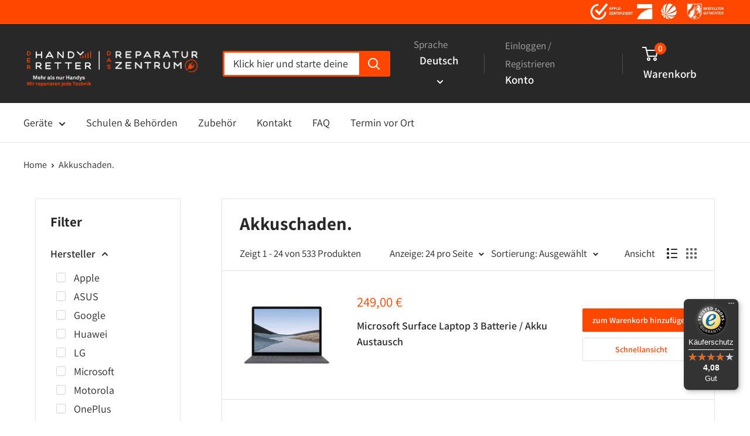

--- FILE ---
content_type: text/javascript
request_url: https://derhandyretter.de/cdn/shop/t/15/assets/custom.js?v=102476495355921946141725258964
body_size: -575
content:
//# sourceMappingURL=/cdn/shop/t/15/assets/custom.js.map?v=102476495355921946141725258964


--- FILE ---
content_type: image/svg+xml
request_url: https://cdn.shopify.com/s/files/1/0537/8487/1080/files/trust-icons-white_4367ebc6-0ffe-4129-b279-c9aad5006628.svg?v=1676482544
body_size: 3648
content:
<?xml version="1.0" encoding="utf-8"?>
<!-- Generator: Adobe Illustrator 25.2.3, SVG Export Plug-In . SVG Version: 6.00 Build 0)  -->
<svg version="1.1" id="Ebene_1" xmlns="http://www.w3.org/2000/svg" xmlns:xlink="http://www.w3.org/1999/xlink" x="0px" y="0px"
	 viewBox="0 0 201 25.9" style="enable-background:new 0 0 201 25.9;" xml:space="preserve">
<style type="text/css">
	.st0{fill:#FFFFFF;}
	.st1{enable-background:new    ;}
	.st2{fill:none;}
	.st3{fill:none;stroke:#FFFFFF;stroke-width:0.5;stroke-miterlimit:10;}
</style>
<g>
	<polygon class="st0" points="69.1,1.7 91.5,1.7 91.5,7.9 69.1,7.9 	"/>
	<path class="st0" d="M91.5,9v15H69.1c0,0,2.7-7.3,9.9-11.6C85.9,8.3,91.5,9,91.5,9L91.5,9z"/>
</g>
<g>
	<g id="_x23_632d92ff">
		<path class="st0" d="M116.1,1h0.6c0.6,0.1,1.2,0.2,1.8,0.3c1.1,0.3,2.1,0.7,3,1.2c-1.1,0.9-2,2-2.8,3.1c-2.6,3.5-4.9,7.3-7.2,11
			c0-1.1,0-2.2,0.1-3.3c0.1-1.5,0.3-3,0.5-4.4c0.3-1.7,0.8-3.4,1.6-5C114.3,2.8,115.1,1.7,116.1,1z"/>
	</g>
	<g id="_x23_1896bdff">
		<path class="st0" d="M107.7,4.6c1.5-1.7,3.7-2.9,6-3.4c-0.3,0.4-0.7,0.7-1,1.1c-1.2,1.7-1.7,3.9-2,5.9c-0.1,1.1-0.2,2.2-0.1,3.3
			c0,1.2,0.2,2.3,0.3,3.5c0.1,0.5,0.2,1,0.2,1.5c-0.6-0.8-1.2-1.6-1.7-2.5c-0.6-1.1-1.2-2.3-1.6-3.6c-0.5-1.5-0.7-3.2-0.5-4.8
			C107.5,5.3,107.6,5,107.7,4.6z"/>
	</g>
	<g id="_x23_ba0e7eff">
		<path class="st0" d="M122,5.5c0.5-0.5,1-1.1,1.6-1.5c1,0.9,1.8,2,2.4,3.1c0.2,0.5,0.5,0.9,0.6,1.5c-0.2,0.6-0.7,1.1-1.1,1.6
			c-1.2,1.1-2.7,2-4.2,2.8c-1.6,0.8-3.2,1.5-4.8,2.2c-1.6,0.6-3.1,1.2-4.7,1.7c0.6-0.8,1.4-1.5,2.1-2.3
			C116.5,11.4,119.2,8.5,122,5.5z"/>
	</g>
	<g id="_x23_319035ff">
		<path class="st0" d="M104.6,11.8c0.1-1.7,0.6-3.4,1.4-4.9c0,0.5,0,1.1,0.1,1.6c0.3,2,1.3,3.8,2.5,5.3c0.8,1,1.7,2,2.6,2.9
			c-1-0.3-1.9-0.6-2.8-1.1c-1.5-0.7-3-1.7-3.8-3.2V11.8L104.6,11.8z"/>
	</g>
	<g id="_x23_f20029ff">
		<path class="st0" d="M125.7,12.5c0.6-0.5,1.1-1,1.5-1.6c0,0.3,0.1,0.6,0.1,1V13c-0.1,1.3-0.4,2.6-0.9,3.8
			c-0.1,0.2-0.3,0.4-0.5,0.5c-1.5,0.9-3.2,1.3-4.9,1.4c-2.3,0.1-4.6-0.3-6.9-0.9c-0.8-0.3-1.6-0.5-2.4-0.8c3.3-0.4,6.7-1.1,9.8-2.3
			C123,14.1,124.5,13.5,125.7,12.5z"/>
	</g>
	<g id="_x23_a3d414ff">
		<path class="st0" d="M104.8,14.6c0.6,0.6,1.2,1.1,2,1.4c1.4,0.6,3,0.9,4.5,1c-0.9,0.4-1.9,0.9-2.8,1.2c-0.6,0.2-1.3,0.4-2,0.4
			C105.6,17.4,105.1,16,104.8,14.6z"/>
	</g>
	<g id="_x23_ffe300ff">
		<path class="st0" d="M107.4,19.9c1.4-0.8,2.6-1.8,3.9-2.8c-0.4,1.2-0.7,2.4-0.9,3.6c-0.1,0.6-0.1,1.1,0.1,1.7
			C109.4,21.8,108.3,20.9,107.4,19.9z"/>
	</g>
	<g id="_x23_ffb300ff">
		<path class="st0" d="M111.5,17.2c0.5,1.2,1.1,2.3,1.8,3.3c0.9,1.3,2,2.6,3.5,3.2h-1.4c-1-0.1-2-0.2-3-0.6
			c-0.3-0.1-0.4-0.3-0.5-0.6c-0.3-0.7-0.4-1.4-0.4-2.1C111.3,19.4,111.4,18.3,111.5,17.2z"/>
	</g>
	<g id="_x23_ff5e00ff">
		<path class="st0" d="M111.7,17.2c0.9,0.5,1.7,1,2.6,1.4c2.1,1,4.5,1.6,6.9,1.6c0.8-0.1,1.5-0.1,2.3-0.3c0.4-0.1,0.8-0.3,1.3-0.4
			c-0.2,0.3-0.5,0.6-0.7,0.8c-1.2,1.3-2.8,2.2-4.5,2.8c-0.3,0.1-0.6,0-0.9-0.1c-1.6-0.5-3-1.5-4.2-2.7
			C113.5,19.4,112.6,18.3,111.7,17.2z"/>
	</g>
</g>
<path class="st0" d="M12.2,22.2c-5-0.2-8.9-4.4-8.8-9.4C3.6,8,7.4,4.2,12.2,4V1.5C5.8,1.5,0.6,6.7,0.6,13.1s5.2,11.7,11.6,11.7
	s11.7-5.2,11.7-11.6l0,0h-2.6C21.3,18.1,17.2,22.2,12.2,22.2z"/>
<polygon class="st0" points="7.2,11.7 13.6,18.1 26.4,2.5 23.9,0.5 13.4,13.3 9.5,9.4 "/>
<path class="st0" d="M30.2,9.1H29l-0.3,1h-0.8l1.2-3.9h1l1.2,3.9h-0.9L30.2,9.1z M30,8.5l-0.1-0.4c0-0.2-0.1-0.5-0.2-0.8l-0.1-0.4
	l0,0c-0.1,0.5-0.2,0.9-0.3,1.3l-0.1,0.3H30z"/>
<path class="st0" d="M31.8,6.2h1.3c0.4,0,0.8,0.1,1.1,0.3c0.3,0.2,0.5,0.6,0.4,1c0,0.4-0.1,0.8-0.4,1c-0.3,0.2-0.7,0.3-1.1,0.3h-0.5
	v1.4h-0.8L31.8,6.2z M33.1,8c0.5,0,0.8-0.2,0.8-0.6c0-0.2-0.1-0.3-0.2-0.5c-0.2-0.1-0.4-0.2-0.6-0.1h-0.4V8H33.1z"/>
<path class="st0" d="M35.3,6.2h1.3c0.4,0,0.8,0.1,1.1,0.3c0.3,0.2,0.5,0.6,0.4,1c0,0.4-0.1,0.8-0.4,1c-0.3,0.2-0.7,0.3-1.1,0.3h-0.5
	v1.4h-0.8V6.2z M36.6,8c0.5,0,0.8-0.2,0.8-0.6c0-0.2-0.1-0.3-0.2-0.5c-0.2-0.1-0.4-0.2-0.6-0.1h-0.4V8H36.6z"/>
<path class="st0" d="M38.9,6.2h0.8v3.2h1.6v0.7h-2.4C38.9,10.1,38.9,6.2,38.9,6.2z"/>
<path class="st0" d="M41.9,6.2h2.5v0.7h-1.6v0.9h1.4v0.7h-1.4v1h1.6v0.7h-2.5V6.2z"/>
<path class="st0" d="M45,8.3h1.5v0.6H45V8.3z"/>
<path class="st0" d="M28.1,16.8l1.8-2.7h-1.6v-0.7h2.6v0.5l-1.8,2.7h1.8v0.7h-2.8V16.8z"/>
<path class="st0" d="M31.6,13.4H34v0.7h-1.6V15h1.4v0.7h-1.4v1h1.7v0.7h-2.5V13.4z"/>
<path class="st0" d="M37,17.3l-0.8-1.5h-0.5v1.5h-0.8v-3.9h1.4c0.4,0,0.8,0.1,1.1,0.3s0.4,0.6,0.4,0.9c0,0.2-0.1,0.5-0.2,0.7
	c-0.1,0.2-0.3,0.3-0.5,0.4l0.9,1.6H37z M35.7,15.2h0.5c0.2,0,0.4,0,0.6-0.1c0.1-0.1,0.2-0.3,0.2-0.5s-0.1-0.3-0.2-0.4
	c-0.2-0.1-0.4-0.1-0.6-0.1h-0.5V15.2z"/>
<path class="st0" d="M39.2,14h-1.1v-0.7h3V14H40v3.2h-0.8C39.2,17.2,39.2,14,39.2,14z"/>
<path class="st0" d="M41.7,13.4h0.8v3.9h-0.8V13.4z"/>
<path class="st0" d="M43.5,13.4h2.4v0.7h-1.6v1h1.4v0.7h-1.4v1.6h-0.8C43.5,17.4,43.5,13.4,43.5,13.4z"/>
<path class="st0" d="M46.6,13.4h0.8v3.9h-0.8V13.4z"/>
<path class="st0" d="M48.1,16.8l1.8-2.7h-1.6v-0.7h2.6v0.5l-1.8,2.7h1.8v0.7h-2.8V16.8z"/>
<path class="st0" d="M51.6,13.4h0.8v3.9h-0.8V13.4z"/>
<path class="st0" d="M53.4,13.4h2.4v0.7h-1.6V15h1.4v0.7h-1.4v1h1.7v0.7h-2.5V13.4z"/>
<path class="st0" d="M58.8,17.3L58,15.8h-0.5v1.5h-0.8v-3.9h1.4c0.4,0,0.8,0.1,1.1,0.3s0.4,0.6,0.4,0.9c0,0.2-0.1,0.5-0.2,0.7
	c-0.1,0.2-0.3,0.3-0.5,0.4l0.9,1.6H58.8z M57.5,15.2H58c0.2,0,0.4,0,0.6-0.1c0.1-0.1,0.2-0.3,0.2-0.5s-0.1-0.3-0.2-0.4
	c-0.2-0.1-0.4-0.1-0.6-0.1h-0.5V15.2z"/>
<path class="st0" d="M61,14h-1.1v-0.7h3V14h-1.1v3.2H61L61,14z"/>
<g class="st1">
	<path class="st0" d="M166.9,6.4h1.2c0.9,0,1.3,0.3,1.3,0.9c0,0.2,0,0.4-0.1,0.5c-0.1,0.2-0.2,0.3-0.4,0.3l0,0
		c0.2,0.1,0.4,0.2,0.5,0.3c0.1,0.2,0.2,0.4,0.2,0.6c0,0.4-0.1,0.7-0.4,0.8s-0.6,0.3-1,0.3h-1.3V6.4z M168.1,7.9c0.2,0,0.4,0,0.5-0.1
		c0.1-0.1,0.2-0.2,0.2-0.4c0-0.2-0.1-0.3-0.2-0.3c-0.1,0-0.3-0.1-0.5-0.1h-0.5v0.8H168.1z M168.1,9.5c0.5,0,0.7-0.2,0.7-0.6
		c0-0.2-0.1-0.3-0.2-0.4s-0.3-0.1-0.6-0.1h-0.5v1H168.1z"/>
	<path class="st0" d="M170.3,6.4h2.2v0.7H171v0.8h1.3v0.6H171v0.9h1.6v0.7h-2.3V6.4z"/>
</g>
<g class="st1">
	<path class="st0" d="M173.8,10c-0.3-0.1-0.5-0.2-0.7-0.4l0.5-0.6c0.1,0.1,0.3,0.2,0.5,0.3c0.2,0.1,0.3,0.1,0.5,0.1
		c0.2,0,0.3,0,0.4-0.1c0.1-0.1,0.2-0.2,0.2-0.3s0-0.2-0.1-0.2c0-0.1-0.1-0.1-0.2-0.1c-0.1,0-0.2-0.1-0.3-0.1L174,8.5
		c-0.2-0.1-0.4-0.2-0.6-0.4c-0.1-0.3-0.2-0.5-0.2-0.7c0-0.2,0.1-0.4,0.2-0.6c0.1-0.2,0.3-0.3,0.5-0.4c0.2-0.1,0.4-0.2,0.7-0.2
		c0.2,0,0.5,0,0.7,0.1c0.2,0.1,0.4,0.2,0.6,0.4l-0.4,0.5c-0.1-0.1-0.3-0.2-0.4-0.2C175,7,174.8,7,174.7,7c-0.2,0-0.3,0-0.4,0.1
		c-0.1,0.1-0.1,0.2-0.1,0.3s0,0.2,0.1,0.2c0,0.1,0.1,0.1,0.2,0.1s0.2,0.1,0.3,0.2l0.5,0.2c0.3,0.1,0.4,0.2,0.6,0.4
		c0.2,0.2,0.2,0.4,0.2,0.7c0,0.2-0.1,0.4-0.2,0.6c-0.1,0.2-0.3,0.3-0.5,0.4c-0.2,0.1-0.5,0.2-0.7,0.2
		C174.2,10.2,173.9,10.1,173.8,10z"/>
</g>
<g class="st1">
	<path class="st0" d="M177,7.1h-1V6.4h2.8v0.7h-1v3H177V7.1z"/>
	<path class="st0" d="M179.5,6.4h2.2v0.7h-1.5v0.8h1.3v0.6h-1.3v0.9h1.6v0.7h-2.3C179.5,10.1,179.5,6.4,179.5,6.4z"/>
	<path class="st0" d="M182.6,6.4h0.7v3h1.5v0.7h-2.2C182.6,10.1,182.6,6.4,182.6,6.4z"/>
</g>
<g class="st1">
	<path class="st0" d="M185.4,6.4h0.7v3h1.5v0.7h-2.2C185.4,10.1,185.4,6.4,185.4,6.4z"/>
</g>
<g class="st1">
	<path class="st0" d="M188.4,7.1h-1V6.4h2.8v0.7h-1v3h-0.7C188.4,10.1,188.4,7.1,188.4,7.1z"/>
	<path class="st0" d="M190.7,6.4h2.2v0.7h-1.5v0.8h1.3v0.6h-1.3v0.9h1.6v0.7h-2.3C190.7,10.1,190.7,6.4,190.7,6.4z"/>
	<path class="st0" d="M195.8,10.1L195,8.7h-0.5v1.4h-0.7V6.4h1.3c0.5,0,0.7,0.1,1,0.3s0.4,0.5,0.4,0.8c0,0.3-0.1,0.5-0.2,0.7
		c-0.2,0.2-0.4,0.3-0.6,0.4l0.8,1.5C196.6,10.1,195.8,10.1,195.8,10.1z M194.6,8.1h0.5c0.2,0,0.4-0.1,0.6-0.2
		c0.1-0.1,0.2-0.3,0.2-0.5c0-0.2-0.1-0.3-0.2-0.4C195.5,7,195.3,7,195,7h-0.5V8.1z"/>
</g>
<g class="st1">
	<path class="st0" d="M167.6,16.7c-0.3-0.2-0.5-0.4-0.7-0.7c-0.1-0.2-0.2-0.6-0.2-0.9c0-0.4,0.1-0.7,0.3-1c0.2-0.3,0.4-0.5,0.7-0.7
		c0.3-0.2,0.6-0.2,0.9-0.2c0.5,0,0.8,0.2,1.1,0.5l-0.4,0.5c-0.1-0.1-0.2-0.2-0.3-0.2c-0.1-0.1-0.3-0.1-0.4-0.1
		c-0.3,0-0.6,0.1-0.7,0.4c-0.2,0.2-0.3,0.6-0.3,0.9c0,0.4,0.1,0.7,0.3,0.9c0.2,0.2,0.5,0.3,0.7,0.3c0.1,0,0.2,0,0.3,0
		c0.1,0,0.2-0.1,0.2-0.1v-0.7h-0.7V15h1.3v1.7c-0.1,0.1-0.3,0.3-0.6,0.3c-0.2,0.1-0.5,0.1-0.7,0.1C168.1,16.9,167.8,16.8,167.6,16.7
		z"/>
	<path class="st0" d="M170.8,16.5c-0.3-0.3-0.4-0.7-0.4-1.3v-2h0.7v2.1c0,0.4,0.1,0.7,0.2,0.7c0.1,0.1,0.3,0.2,0.5,0.2
		c0.2,0,0.4-0.1,0.5-0.2c0.1-0.1,0.2-0.4,0.2-0.7v-2.1h0.7v2c0,0.6-0.1,1-0.4,1.3s-0.6,0.5-1,0.5C171.4,16.9,171,16.7,170.8,16.5z"
		/>
</g>
<g class="st1">
	<path class="st0" d="M174.9,13.8h-1v-0.7h2.8v0.7h-1v3h-0.7C174.9,16.8,174.9,13.8,174.9,13.8z"/>
</g>
<g class="st1">
	<path class="st0" d="M178.8,15.9h-1.1l-0.3,0.9h-0.7l1.1-3.7h0.9l1.1,3.7H179L178.8,15.9z M178.6,15.3l-0.1-0.4
		c0-0.2-0.1-0.5-0.2-0.7l-0.1-0.4l0,0c-0.1,0.5-0.2,0.8-0.3,1.2l-0.1,0.4L178.6,15.3L178.6,15.3z"/>
</g>
<g class="st1">
	<path class="st0" d="M180.9,16.7c-0.3-0.2-0.5-0.4-0.7-0.7c-0.2-0.3-0.2-0.7-0.2-1s0.1-0.7,0.2-1c0.2-0.3,0.4-0.5,0.7-0.7
		c0.3-0.2,0.6-0.2,0.8-0.2c0.2,0,0.5,0,0.7,0.1c0.2,0.1,0.4,0.2,0.5,0.4l-0.4,0.5c-0.1-0.1-0.2-0.2-0.3-0.2
		c-0.1-0.1-0.2-0.1-0.4-0.1c-0.2,0-0.4,0.1-0.5,0.2c-0.2,0.1-0.3,0.3-0.4,0.5c-0.1,0.2-0.2,0.4-0.2,0.6c0,0.4,0.1,0.7,0.3,0.9
		c0.2,0.3,0.4,0.4,0.7,0.4c0.3,0,0.6-0.1,0.7-0.4l0.4,0.5c-0.3,0.4-0.7,0.6-1.1,0.6C181.4,16.9,181.2,16.8,180.9,16.7z"/>
	<path class="st0" d="M183.5,13.2h0.7v1.4h1.3v-1.4h0.7v3.7h-0.7v-1.6h-1.3v1.6h-0.7V13.2z"/>
	<path class="st0" d="M188,13.8h-1v-0.7h2.8v0.7h-1v3H188C188,16.8,188,13.8,188,13.8z"/>
	<path class="st0" d="M190.3,13.2h2.2v0.7h-1.5v0.8h1.3v0.7h-1.3v0.9h1.6v0.7h-2.3V13.2z"/>
	<path class="st0" d="M195.4,16.8l-0.7-1.4h-0.5v1.4h-0.7v-3.7h1.3c0.5,0,0.7,0.1,1,0.3s0.4,0.5,0.4,0.8c0,0.3-0.1,0.5-0.2,0.7
		c-0.1,0.2-0.3,0.3-0.5,0.4l0.8,1.5H195.4z M194.2,14.9h0.5c0.2,0,0.4-0.1,0.6-0.2c0.1-0.1,0.2-0.3,0.2-0.5s-0.1-0.3-0.2-0.4
		c-0.1-0.1-0.3-0.1-0.6-0.1h-0.5V14.9z"/>
</g>
<g>
	<g>
		<g id="surface0">
			<path id="schwarz" class="st2" d="M142.8,1.1c7.3,0,14.5,0,21.8,0c0,4.2,0,8.4,0,12.7c0,0.4-0.1,0.7-0.1,1.1
				c-0.4,2.2-1.3,4.1-2.8,5.7c-1.2,1.3-2.8,2.3-4.5,2.9c-0.7,0.3-1.6,0.5-2.4,0.6c-0.6,0.1-1.1,0-1.7,0c-2.3-0.1-4.7-1-6.5-2.5
				c-2.1-1.7-3.5-4.2-3.8-6.8c-0.1-0.3-0.1-0.7-0.1-1C142.8,9.6,142.8,5.3,142.8,1.1z"/>
			<path id="weiss" class="st3" d="M143.2,1.6c7,0,14.1,0,21,0c0,3,0,6.1,0,9.1c0,1,0,2.1,0,3.1c-0.1,1.7-0.6,3.3-1.3,4.8
				c-1.4,2.5-3.8,4.4-6.7,5.1c-1.6,0.4-3.3,0.4-4.8,0c-1.9-0.5-3.7-1.4-5-2.7c-2.1-2-3.3-4.9-3.2-7.8C143.2,9.2,143.2,5.4,143.2,1.6
				z"/>
			<g id="gruen">
				<path id="gruen_oben" class="st0" d="M143.2,1.8c2.7,0,5.5,0,8.2,0c-0.6,0.6-1,1.1-1.3,1.9c-0.5,0.9-0.7,2.1-1.1,3.1
					c-0.2,0.6-0.6,1-1,1.4c-0.7,0.6-1.6,0.9-2.3,1.6c-0.5,0.4-0.7,0.8-1,1.3c-0.5,1.1-0.7,2.3-1.4,3.3c-0.1-0.6-0.1-1-0.1-1.6
					C143.2,9.1,143.2,5.5,143.2,1.8z"/>
				<path id="gruen_unten" class="st0" d="M151.4,9.9c0.8-1.1,1.1-2.5,1.8-3.7c0,2.4,0,4.8,0,7.2c0,1.9-0.5,3.7-1.4,5.2
					c-0.8,1.4-2.1,2.6-3.5,3.5c-1.5-0.9-2.7-2.2-3.6-3.7c0.6-0.6,1.1-1.2,1.6-2c0.6-0.9,0.7-2,1.2-3c0.2-0.5,0.5-1,0.9-1.4
					C149.3,11.2,150.5,10.9,151.4,9.9z"/>
			</g>
			<path id="rot" class="st3" d="M154,13.3c0-3.7,0-7.9,0-11.7c3.3,0,6.8-0.1,10.1-0.1c0,3.8,0.1,8.3,0.1,12.2
				c-0.1,1.6-0.7,3.4-1.5,4.8c-0.8,1.5-2.3,3.2-3.8,4.1c-1.5-0.8-2.7-3-3.6-4.5C154.4,16.7,154,15,154,13.3z"/>
			<g id="pferd">
				<path id="koerper" class="st0" d="M158.5,2.8c0,0.3-0.1,0.6-0.1,0.8c-0.6,0.3-1,0.7-1.5,1c-0.2,0.2-0.4,0.3-0.5,0.5
					c0.2,0.1,0.2,0.3,0,0.4c0,0.1,0.1,0.2,0.2,0.2c0.2,0,0.2-0.3,0.4-0.3c0.1,0,0.3,0.1,0.3,0.2c-0.1,0.1-0.2,0.1-0.3,0.2l-0.1,0.1
					c0.2,0.1,0.5,0.1,0.7,0c0.2-0.1,0.2-0.4,0.4-0.4c0.4-0.1,0.8,0,1.3,0c0.2-0.1,0.3-0.3,0.4-0.5c0.1,0,0.3,0.1,0.2,0.3
					c-0.1,0.4-0.5,0.6-0.8,0.6c-0.3,0.8-1.2,1.2-1.7,2c-0.3,0.3-0.4,0.7-0.4,1.1c-0.4,0.1-0.7,0.3-1.1,0.4c-0.3,0.1-0.4,0.3-0.6,0.5
					c0.1,0.2,0.3,0.5,0.3,0.7c0.1,0.3,0.2,0.7,0.3,0.9c0.1,0,0.3,0,0.4,0.1s0.1,0.2,0.1,0.4c0.2,0.2,0.4,0.4,0.7,0.4
					c0.2-0.4,0.1-0.7,0-1.1c-0.1,0-0.3,0-0.4,0c0-0.1,0-0.2,0-0.2c-0.2-0.1-0.5-0.3-0.5-0.6c0-0.2,0.1-0.4,0.2-0.6
					c0.6,0,1.1,0.1,1.7,0.1c0.2,0,0.4-0.2,0.5-0.4c0,0,0.1,0,0.2,0c0.2,0.2,0,0.4-0.2,0.6c-0.4,0.2-0.7,0.1-1.1,0.1
					c0.1,0.2,0.2,0.4,0.3,0.5c0.6,0.7,1.5,0.7,2,1.4c0.1,0.2,0.3,0.4,0.3,0.7c0,0.4,0,0.8,0.2,1.2c0.1,0.3,0.2,0.5,0.4,0.7
					c0.4,0.3,0.7,0.6,1,0.9c0.2,0.2,0.3,0.6,0.2,0.8c-0.1,0.5-0.3,0.8-0.5,1.2c0.1,0.2,0,0.4-0.2,0.5c-0.3,0-0.5,0.4-0.6,0.7
					c0.4,0.2,0.7,0.1,1.1,0c0-0.2,0-0.3,0-0.5c0-0.1,0.2-0.2,0.3-0.2c0-0.7,0.4-1.5,0.7-2.2c-0.3-0.6-0.6-1.1-0.5-1.8
					c0.4-0.5,0.7-1,0.7-1.7c-0.2-0.7-0.7-1.2-1.3-1.6c-0.4-0.4-0.7-0.9-0.8-1.5c-0.1-0.3-0.1-0.6,0-0.9c0.3-0.1,0.6-0.2,0.7-0.2
					c-0.2-0.2-0.3-0.4-0.5-0.6c0.5-0.1,0.8-0.2,1.2-0.4c-0.4-0.2-0.6-0.6-0.7-0.8c0.4,0.1,0.8,0.1,1.2,0c-0.5-0.4-0.6-0.9-1-1.2
					c0.3-0.1,0.5-0.1,0.7-0.3c-0.3-0.5-0.8-0.7-1.4-0.8c0.3-0.1,0.5-0.3,0.7-0.5c-0.7,0.1-1.3,0-2-0.1c0,0.2,0.1,0.4,0,0.5
					c-0.1,0.1-0.2,0-0.3,0c0-0.1,0.1-0.3,0.1-0.5C158.8,3.2,158.7,3,158.5,2.8z M157.9,4.3c0.1,0,0.3,0.1,0.4,0.2
					c-0.1,0.1-0.3,0.1-0.4,0.1c-0.1,0-0.1-0.1-0.2-0.1C157.7,4.4,157.7,4.4,157.9,4.3C157.8,4.3,157.8,4.3,157.9,4.3z"/>
				<path id="huf_oben" class="st0" d="M155.1,6.3c0.2,0,0.4,0,0.6,0c0.5,0.4,0.9,0.7,1.3,1c-0.3,0.3-0.5,0.7-0.6,0.9
					c-0.2-0.4-0.5-0.8-0.7-1.2c0-0.1-0.1-0.1-0.2,0c-0.2,0-0.3,0.1-0.4,0.3s0,0.5,0,0.7c-0.1,0.1-0.1,0.1-0.2,0.2
					c0.1,0.1,0.2,0.2,0.3,0.3c-0.2,0.3-0.4,0.7-0.7,0.7c-0.1-0.2-0.2-0.5-0.2-0.7c0.1-0.1,0.2-0.2,0.2-0.3c0-0.1-0.1-0.2-0.2-0.3
					C154.6,7.4,155.1,6.9,155.1,6.3z"/>
				<path id="schweif" class="st0" d="M162.3,7.3c0.3,0.2,0.7,0.4,0.8,0.7c0.2,0.4,0.2,0.7,0,1.1c-0.2,0.3-0.5,0.6-0.5,0.8
					c0,0.4,0.3,0.7,0.5,0.9c0.1,0.3,0.2,0.6,0,0.8c-0.1,0.2-0.4,0.2-0.6,0.2l0.1-0.1c0.1-0.2,0-0.4-0.2-0.6
					c-0.4-0.3-0.8-0.5-1.1-0.8c-0.2-0.3-0.2-0.7,0-1.1c0.1-0.3,0.3-0.6,0.3-0.8c0-0.2-0.2-0.3-0.3-0.4c0.3-0.2,0.7-0.1,0.9,0.3
					C162.3,8,162.4,7.7,162.3,7.3z"/>
				<path id="huf_unten" class="st0" d="M158.1,12.6c0.1-0.4,0.5-0.6,0.7-0.7c0.2,0.2,0.4,0.4,0.4,0.6c0,0.6,0.1,1.2,0.3,1.7
					c-0.3,0.5-0.3,1.1-0.3,1.6c-0.5,0-0.9,0-1.4,0c-0.3,0-0.5,0.2-0.7,0.1c0,0.1,0,0.3,0,0.4c-0.4,0.1-0.7,0.2-1.1,0
					c0-0.3,0.2-0.5,0.4-0.7c0.1,0,0.2,0,0.3-0.1c0.1-0.1,0.1-0.2,0.1-0.3c0.7,0,1.2,0,1.9,0c0-0.5-0.3-0.8-0.4-1.3
					C158,13.6,158,13.1,158.1,12.6z"/>
			</g>
			<g id="blume">
				<path id="blume_nw" class="st0" d="M152.1,19.4c0-0.2,0-0.4,0.1-0.6c0.2,0,0.4,0,0.6,0.1c-0.1,0.1-0.2,0.3-0.2,0.4
					C152.4,19.3,152.3,19.4,152.1,19.4z"/>
				<path id="blume_no" class="st0" d="M154.6,18.9c0.2-0.1,0.4-0.1,0.6-0.1c0.1,0.2,0.1,0.4,0.1,0.6c-0.2-0.1-0.3-0.1-0.5-0.1
					C154.8,19.2,154.7,19,154.6,18.9z"/>
				<path id="blume_mitte" class="st0" d="M153.5,20.2c0.4-0.2,0.9,0.2,0.9,0.7c0,0.4-0.3,0.7-0.7,0.7c-0.3,0-0.7-0.3-0.7-0.6
					C152.9,20.7,153.1,20.3,153.5,20.2z"/>
				<path id="blume_ring" class="st0" d="M153.6,18.8c-0.3,0-0.5,0.1-0.7,0.3c-0.2,0.1-0.1,0.4-0.1,0.6l-0.1,0.1
					c-0.2-0.1-0.4-0.2-0.6-0.1c-0.5,0.2-0.7,0.8-0.5,1.3c0.1,0.2,0.3,0.4,0.6,0.3c0,0.1,0,0.1,0.1,0.2c-0.2,0.1-0.3,0.3-0.3,0.5
					c0.1,0.5,0.7,0.9,1.1,0.8c0.2,0,0.4-0.2,0.4-0.4c0.1,0,0.1,0,0.2,0c0,0.2,0.2,0.4,0.4,0.4c0.6,0.1,1.1-0.3,1.2-0.8
					c0-0.2-0.1-0.4-0.3-0.5c0,0,0-0.1,0.1-0.2c0.2,0,0.4,0,0.5-0.2c0.2-0.3,0.2-0.7,0-1c-0.1-0.3-0.4-0.5-0.7-0.5
					c-0.1,0-0.2,0.1-0.4,0.1l-0.1-0.1c0.1-0.2,0.1-0.5-0.2-0.7C154.2,18.9,153.9,18.8,153.6,18.8z M153.7,19.8c0.5,0,0.9,0.4,1,0.8
					c0.2,0.7-0.5,1.3-1.1,1.2c-0.6,0-1-0.6-0.9-1.1c0-0.5,0.3-0.8,0.7-0.9C153.4,19.8,153.6,19.8,153.7,19.8z"/>
				<path id="blume_sw" class="st0" d="M151.3,21.7c0.1-0.2,0.2-0.4,0.3-0.6c0.1,0.1,0.2,0.3,0.4,0.4c-0.1,0.1-0.1,0.3-0.1,0.5
					C151.6,21.9,151.4,21.8,151.3,21.7z"/>
				<path id="blume_so" class="st0" d="M155.6,21.5c0.1-0.1,0.3-0.2,0.4-0.4c0.1,0.2,0.2,0.4,0.3,0.5c-0.2,0.1-0.4,0.2-0.6,0.3
					C155.6,21.8,155.6,21.6,155.6,21.5z"/>
				<path id="blume_s" class="st0" d="M153.7,22.8c0.1,0.1,0.3,0.2,0.4,0.2c-0.1,0.2-0.3,0.3-0.4,0.4c-0.2-0.1-0.3-0.3-0.4-0.4
					C153.4,23,153.6,22.9,153.7,22.8z"/>
			</g>
		</g>
	</g>
</g>
</svg>


--- FILE ---
content_type: text/javascript
request_url: https://widgets.trustedshops.com/js/X144DBFF6241886FC2D8B6D8556E9414D.js
body_size: 1464
content:
((e,t)=>{const r={shopInfo:{tsId:"X144DBFF6241886FC2D8B6D8556E9414D",name:"derhandyretter.de",url:"derhandyretter.de",language:"de",targetMarket:"DEU",ratingVariant:"WIDGET",eTrustedIds:{accountId:"acc-9ecef7d4-1bca-4269-90bd-7517fc79583c",channelId:"chl-65362986-4777-44a4-8ba8-d4fc2106334b"},buyerProtection:{certificateType:"CLASSIC",certificateState:"PRODUCTION",mainProtectionCurrency:"EUR",classicProtectionAmount:100,maxProtectionDuration:30,plusProtectionAmount:2e4,basicProtectionAmount:100,firstCertified:"2021-08-17 12:45:08"},reviewSystem:{rating:{averageRating:4.08,averageRatingCount:24,overallRatingCount:463,distribution:{oneStar:4,twoStars:2,threeStars:0,fourStars:0,fiveStars:18}},reviews:[{average:5,buyerStatement:"Sicher verpackt, schnell geliefert, super !",rawChangeDate:"2025-10-19T15:08:59.000Z",changeDate:"19.10.2025"},{average:5,buyerStatement:"Die Schutzfolie (ZFlip 4) ließ sich wie im Video beschrieben aufbringen, bin sehr zufrieden",rawChangeDate:"2025-08-27T15:11:01.000Z",changeDate:"27.8.2025"},{average:5,buyerStatement:"Schnelle, Kompetente und hilfreiche Erklärungen, Unterstützung und Erledigung! Mein altes S8 wurde gerettet und wird nun noch einige Jahre wertvolle Dienste leisten. Vielen Dank",rawChangeDate:"2025-08-05T16:36:39.000Z",changeDate:"5.8.2025"}]},features:["SHOP_CONSUMER_MEMBERSHIP","GUARANTEE_RECOG_CLASSIC_INTEGRATION","MARS_REVIEWS","MARS_EVENTS","DISABLE_REVIEWREQUEST_SENDING","MARS_PUBLIC_QUESTIONNAIRE","MARS_QUESTIONNAIRE"],consentManagementType:"OFF",urls:{profileUrl:"https://www.trustedshops.de/bewertung/info_X144DBFF6241886FC2D8B6D8556E9414D.html",profileUrlLegalSection:"https://www.trustedshops.de/bewertung/info_X144DBFF6241886FC2D8B6D8556E9414D.html#legal-info",reviewLegalUrl:"https://help.etrusted.com/hc/de/articles/23970864566162"},contractStartDate:"2021-06-24 00:00:00",shopkeeper:{name:"Der HandyRetter GmbH",street:"Luxemburger str. 53",country:"DE",city:"Köln",zip:"50674"},displayVariant:"full",variant:"full",twoLetterCountryCode:"DE"},"process.env":{STAGE:"prod"},externalConfig:{trustbadgeScriptUrl:"https://widgets.trustedshops.com/assets/trustbadge.js",cdnDomain:"widgets.trustedshops.com"},elementIdSuffix:"-98e3dadd90eb493088abdc5597a70810",buildTimestamp:"2026-01-17T05:39:56.596Z",buildStage:"prod"},a=r=>{const{trustbadgeScriptUrl:a}=r.externalConfig;let n=t.querySelector(`script[src="${a}"]`);n&&t.body.removeChild(n),n=t.createElement("script"),n.src=a,n.charset="utf-8",n.setAttribute("data-type","trustbadge-business-logic"),n.onerror=()=>{throw new Error(`The Trustbadge script could not be loaded from ${a}. Have you maybe selected an invalid TSID?`)},n.onload=()=>{e.trustbadge?.load(r)},t.body.appendChild(n)};"complete"===t.readyState?a(r):e.addEventListener("load",(()=>{a(r)}))})(window,document);